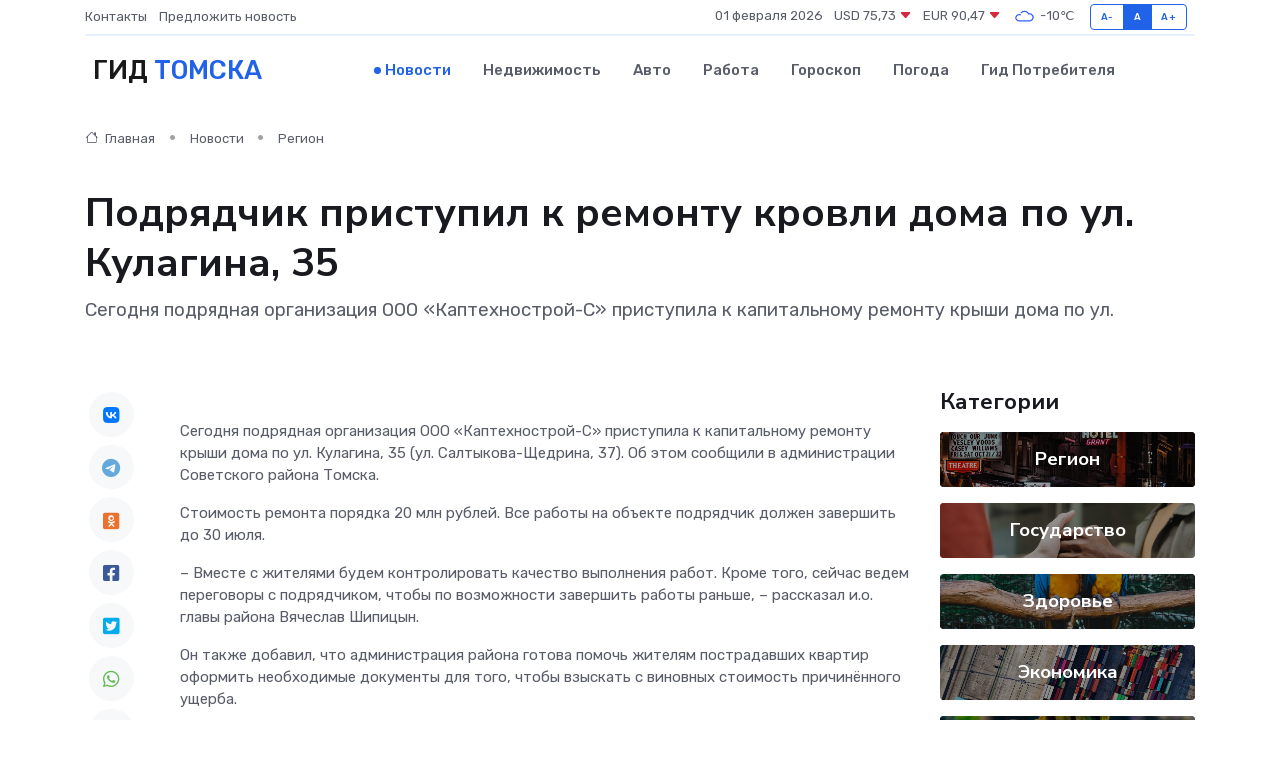

--- FILE ---
content_type: text/html; charset=UTF-8
request_url: https://infotomsk.ru/news/region/podryadchik-pristupil-k-remontu-krovli-doma-po-ul-kulagina-35.htm
body_size: 9217
content:
<!DOCTYPE html>
<html lang="ru">
<head>
	<meta charset="utf-8">
	<meta name="csrf-token" content="L86ifauUegaG6DSwIv9kalhggr0YdaaHRnfjkQwC">
    <meta http-equiv="X-UA-Compatible" content="IE=edge">
    <meta name="viewport" content="width=device-width, initial-scale=1">
    <title>Подрядчик приступил к ремонту кровли дома по ул. Кулагина, 35 - новости Томска</title>
    <meta name="description" property="description" content="Сегодня подрядная организация ООО «Каптехнострой-С» приступила к капитальному ремонту крыши дома по ул.">
    
    <meta property="fb:pages" content="105958871990207" />
    <link rel="shortcut icon" type="image/x-icon" href="https://infotomsk.ru/favicon.svg">
    <link rel="canonical" href="https://infotomsk.ru/news/region/podryadchik-pristupil-k-remontu-krovli-doma-po-ul-kulagina-35.htm">
    <link rel="preconnect" href="https://fonts.gstatic.com">
    <link rel="dns-prefetch" href="https://fonts.googleapis.com">
    <link rel="dns-prefetch" href="https://pagead2.googlesyndication.com">
    <link rel="dns-prefetch" href="https://res.cloudinary.com">
    <link href="https://fonts.googleapis.com/css2?family=Nunito+Sans:wght@400;700&family=Rubik:wght@400;500;700&display=swap" rel="stylesheet">
    <link rel="stylesheet" type="text/css" href="https://infotomsk.ru/assets/font-awesome/css/all.min.css">
    <link rel="stylesheet" type="text/css" href="https://infotomsk.ru/assets/bootstrap-icons/bootstrap-icons.css">
    <link rel="stylesheet" type="text/css" href="https://infotomsk.ru/assets/tiny-slider/tiny-slider.css">
    <link rel="stylesheet" type="text/css" href="https://infotomsk.ru/assets/glightbox/css/glightbox.min.css">
    <link rel="stylesheet" type="text/css" href="https://infotomsk.ru/assets/plyr/plyr.css">
    <link id="style-switch" rel="stylesheet" type="text/css" href="https://infotomsk.ru/assets/css/style.css">
    <link rel="stylesheet" type="text/css" href="https://infotomsk.ru/assets/css/style2.css">

    <meta name="twitter:card" content="summary">
    <meta name="twitter:site" content="@mysite">
    <meta name="twitter:title" content="Подрядчик приступил к ремонту кровли дома по ул. Кулагина, 35 - новости Томска">
    <meta name="twitter:description" content="Сегодня подрядная организация ООО «Каптехнострой-С» приступила к капитальному ремонту крыши дома по ул.">
    <meta name="twitter:creator" content="@mysite">
    <meta name="twitter:image:src" content="https://res.cloudinary.com/dhvxyrqb3/image/upload/wjkiega4tuwanpaicyps">
    <meta name="twitter:domain" content="infotomsk.ru">
    <meta name="twitter:card" content="summary_large_image" /><meta name="twitter:image" content="https://res.cloudinary.com/dhvxyrqb3/image/upload/wjkiega4tuwanpaicyps">

    <meta property="og:url" content="http://infotomsk.ru/news/region/podryadchik-pristupil-k-remontu-krovli-doma-po-ul-kulagina-35.htm">
    <meta property="og:title" content="Подрядчик приступил к ремонту кровли дома по ул. Кулагина, 35 - новости Томска">
    <meta property="og:description" content="Сегодня подрядная организация ООО «Каптехнострой-С» приступила к капитальному ремонту крыши дома по ул.">
    <meta property="og:type" content="website">
    <meta property="og:image" content="https://res.cloudinary.com/dhvxyrqb3/image/upload/wjkiega4tuwanpaicyps">
    <meta property="og:locale" content="ru_RU">
    <meta property="og:site_name" content="Гид Томска">
    

    <link rel="image_src" href="https://res.cloudinary.com/dhvxyrqb3/image/upload/wjkiega4tuwanpaicyps" />

    <link rel="alternate" type="application/rss+xml" href="https://infotomsk.ru/feed" title="Томск: гид, новости, афиша">
        <script async src="https://pagead2.googlesyndication.com/pagead/js/adsbygoogle.js"></script>
    <script>
        (adsbygoogle = window.adsbygoogle || []).push({
            google_ad_client: "ca-pub-0899253526956684",
            enable_page_level_ads: true
        });
    </script>
        
    
    
    
    <script>if (window.top !== window.self) window.top.location.replace(window.self.location.href);</script>
    <script>if(self != top) { top.location=document.location;}</script>

<!-- Google tag (gtag.js) -->
<script async src="https://www.googletagmanager.com/gtag/js?id=G-71VQP5FD0J"></script>
<script>
  window.dataLayer = window.dataLayer || [];
  function gtag(){dataLayer.push(arguments);}
  gtag('js', new Date());

  gtag('config', 'G-71VQP5FD0J');
</script>
</head>
<body>
<script type="text/javascript" > (function(m,e,t,r,i,k,a){m[i]=m[i]||function(){(m[i].a=m[i].a||[]).push(arguments)}; m[i].l=1*new Date();k=e.createElement(t),a=e.getElementsByTagName(t)[0],k.async=1,k.src=r,a.parentNode.insertBefore(k,a)}) (window, document, "script", "https://mc.yandex.ru/metrika/tag.js", "ym"); ym(54009385, "init", {}); ym(86840228, "init", { clickmap:true, trackLinks:true, accurateTrackBounce:true, webvisor:true });</script> <noscript><div><img src="https://mc.yandex.ru/watch/54009385" style="position:absolute; left:-9999px;" alt="" /><img src="https://mc.yandex.ru/watch/86840228" style="position:absolute; left:-9999px;" alt="" /></div></noscript>
<script type="text/javascript">
    new Image().src = "//counter.yadro.ru/hit?r"+escape(document.referrer)+((typeof(screen)=="undefined")?"":";s"+screen.width+"*"+screen.height+"*"+(screen.colorDepth?screen.colorDepth:screen.pixelDepth))+";u"+escape(document.URL)+";h"+escape(document.title.substring(0,150))+";"+Math.random();
</script>
<!-- Rating@Mail.ru counter -->
<script type="text/javascript">
var _tmr = window._tmr || (window._tmr = []);
_tmr.push({id: "3138453", type: "pageView", start: (new Date()).getTime()});
(function (d, w, id) {
  if (d.getElementById(id)) return;
  var ts = d.createElement("script"); ts.type = "text/javascript"; ts.async = true; ts.id = id;
  ts.src = "https://top-fwz1.mail.ru/js/code.js";
  var f = function () {var s = d.getElementsByTagName("script")[0]; s.parentNode.insertBefore(ts, s);};
  if (w.opera == "[object Opera]") { d.addEventListener("DOMContentLoaded", f, false); } else { f(); }
})(document, window, "topmailru-code");
</script><noscript><div>
<img src="https://top-fwz1.mail.ru/counter?id=3138453;js=na" style="border:0;position:absolute;left:-9999px;" alt="Top.Mail.Ru" />
</div></noscript>
<!-- //Rating@Mail.ru counter -->

<header class="navbar-light navbar-sticky header-static">
    <div class="navbar-top d-none d-lg-block small">
        <div class="container">
            <div class="d-md-flex justify-content-between align-items-center my-1">
                <!-- Top bar left -->
                <ul class="nav">
                    <li class="nav-item">
                        <a class="nav-link ps-0" href="https://infotomsk.ru/contacts">Контакты</a>
                    </li>
                    <li class="nav-item">
                        <a class="nav-link ps-0" href="https://infotomsk.ru/sendnews">Предложить новость</a>
                    </li>
                    
                </ul>
                <!-- Top bar right -->
                <div class="d-flex align-items-center">
                    
                    <ul class="list-inline mb-0 text-center text-sm-end me-3">
						<li class="list-inline-item">
							<span>01 февраля 2026</span>
						</li>
                        <li class="list-inline-item">
                            <a class="nav-link px-0" href="https://infotomsk.ru/currency">
                                <span>USD 75,73 <i class="bi bi-caret-down-fill text-danger"></i></span>
                            </a>
						</li>
                        <li class="list-inline-item">
                            <a class="nav-link px-0" href="https://infotomsk.ru/currency">
                                <span>EUR 90,47 <i class="bi bi-caret-down-fill text-danger"></i></span>
                            </a>
						</li>
						<li class="list-inline-item">
                            <a class="nav-link px-0" href="https://infotomsk.ru/pogoda">
                                <svg xmlns="http://www.w3.org/2000/svg" width="25" height="25" viewBox="0 0 30 30"><path fill="#315EFB" fill-rule="evenodd" d="M25.036 13.066a4.948 4.948 0 0 1 0 5.868A4.99 4.99 0 0 1 20.99 21H8.507a4.49 4.49 0 0 1-3.64-1.86 4.458 4.458 0 0 1 0-5.281A4.491 4.491 0 0 1 8.506 12c.686 0 1.37.159 1.996.473a.5.5 0 0 1 .16.766l-.33.399a.502.502 0 0 1-.598.132 2.976 2.976 0 0 0-3.346.608 3.007 3.007 0 0 0 .334 4.532c.527.396 1.177.59 1.836.59H20.94a3.54 3.54 0 0 0 2.163-.711 3.497 3.497 0 0 0 1.358-3.206 3.45 3.45 0 0 0-.706-1.727A3.486 3.486 0 0 0 20.99 12.5c-.07 0-.138.016-.208.02-.328.02-.645.085-.947.192a.496.496 0 0 1-.63-.287 4.637 4.637 0 0 0-.445-.874 4.495 4.495 0 0 0-.584-.733A4.461 4.461 0 0 0 14.998 9.5a4.46 4.46 0 0 0-3.177 1.318 2.326 2.326 0 0 0-.135.147.5.5 0 0 1-.592.131 5.78 5.78 0 0 0-.453-.19.5.5 0 0 1-.21-.79A5.97 5.97 0 0 1 14.998 8a5.97 5.97 0 0 1 4.237 1.757c.398.399.704.85.966 1.319.262-.042.525-.076.79-.076a4.99 4.99 0 0 1 4.045 2.066zM0 0v30V0zm30 0v30V0z"></path></svg>
                                <span>-10&#8451;</span>
                            </a>
						</li>
					</ul>

                    <!-- Font size accessibility START -->
                    <div class="btn-group me-2" role="group" aria-label="font size changer">
                        <input type="radio" class="btn-check" name="fntradio" id="font-sm">
                        <label class="btn btn-xs btn-outline-primary mb-0" for="font-sm">A-</label>

                        <input type="radio" class="btn-check" name="fntradio" id="font-default" checked>
                        <label class="btn btn-xs btn-outline-primary mb-0" for="font-default">A</label>

                        <input type="radio" class="btn-check" name="fntradio" id="font-lg">
                        <label class="btn btn-xs btn-outline-primary mb-0" for="font-lg">A+</label>
                    </div>

                    
                </div>
            </div>
            <!-- Divider -->
            <div class="border-bottom border-2 border-primary opacity-1"></div>
        </div>
    </div>

    <!-- Logo Nav START -->
    <nav class="navbar navbar-expand-lg">
        <div class="container">
            <!-- Logo START -->
            <a class="navbar-brand" href="https://infotomsk.ru" style="text-align: end;">
                
                			<span class="ms-2 fs-3 text-uppercase fw-normal">Гид <span style="color: #2163e8;">Томска</span></span>
                            </a>
            <!-- Logo END -->

            <!-- Responsive navbar toggler -->
            <button class="navbar-toggler ms-auto" type="button" data-bs-toggle="collapse"
                data-bs-target="#navbarCollapse" aria-controls="navbarCollapse" aria-expanded="false"
                aria-label="Toggle navigation">
                <span class="text-body h6 d-none d-sm-inline-block">Menu</span>
                <span class="navbar-toggler-icon"></span>
            </button>

            <!-- Main navbar START -->
            <div class="collapse navbar-collapse" id="navbarCollapse">
                <ul class="navbar-nav navbar-nav-scroll mx-auto">
                                        <li class="nav-item"> <a class="nav-link active" href="https://infotomsk.ru/news">Новости</a></li>
                                        <li class="nav-item"> <a class="nav-link" href="https://infotomsk.ru/realty">Недвижимость</a></li>
                                        <li class="nav-item"> <a class="nav-link" href="https://infotomsk.ru/auto">Авто</a></li>
                                        <li class="nav-item"> <a class="nav-link" href="https://infotomsk.ru/job">Работа</a></li>
                                        <li class="nav-item"> <a class="nav-link" href="https://infotomsk.ru/horoscope">Гороскоп</a></li>
                                        <li class="nav-item"> <a class="nav-link" href="https://infotomsk.ru/pogoda">Погода</a></li>
                                        <li class="nav-item"> <a class="nav-link" href="https://infotomsk.ru/poleznoe">Гид потребителя</a></li>
                                    </ul>
            </div>
            <!-- Main navbar END -->

            
        </div>
    </nav>
    <!-- Logo Nav END -->
</header>
    <main>
        <!-- =======================
                Main content START -->
        <section class="pt-3 pb-lg-5">
            <div class="container" data-sticky-container>
                <div class="row">
                    <!-- Main Post START -->
                    <div class="col-lg-9">
                        <!-- Categorie Detail START -->
                        <div class="mb-4">
							<nav aria-label="breadcrumb" itemscope itemtype="http://schema.org/BreadcrumbList">
								<ol class="breadcrumb breadcrumb-dots">
									<li class="breadcrumb-item" itemprop="itemListElement" itemscope itemtype="http://schema.org/ListItem">
										<meta itemprop="name" content="Гид Томска">
										<meta itemprop="position" content="1">
										<meta itemprop="item" content="https://infotomsk.ru">
										<a itemprop="url" href="https://infotomsk.ru">
										<i class="bi bi-house me-1"></i> Главная
										</a>
									</li>
									<li class="breadcrumb-item" itemprop="itemListElement" itemscope itemtype="http://schema.org/ListItem">
										<meta itemprop="name" content="Новости">
										<meta itemprop="position" content="2">
										<meta itemprop="item" content="https://infotomsk.ru/news">
										<a itemprop="url" href="https://infotomsk.ru/news"> Новости</a>
									</li>
									<li class="breadcrumb-item" aria-current="page" itemprop="itemListElement" itemscope itemtype="http://schema.org/ListItem">
										<meta itemprop="name" content="Регион">
										<meta itemprop="position" content="3">
										<meta itemprop="item" content="https://infotomsk.ru/news/region">
										<a itemprop="url" href="https://infotomsk.ru/news/region"> Регион</a>
									</li>
									<li aria-current="page" itemprop="itemListElement" itemscope itemtype="http://schema.org/ListItem">
									<meta itemprop="name" content="Подрядчик приступил к ремонту кровли дома по ул. Кулагина, 35">
									<meta itemprop="position" content="4" />
									<meta itemprop="item" content="https://infotomsk.ru/news/region/podryadchik-pristupil-k-remontu-krovli-doma-po-ul-kulagina-35.htm">
									</li>
								</ol>
							</nav>
						
                        </div>
                    </div>
                </div>
                <div class="row align-items-center">
                                                        <!-- Content -->
                    <div class="col-md-12 mt-4 mt-md-0">
                                            <h1 class="display-6">Подрядчик приступил к ремонту кровли дома по ул. Кулагина, 35</h1>
                        <p class="lead">Сегодня подрядная организация ООО «Каптехнострой-С» приступила к капитальному ремонту крыши дома по ул.</p>
                    </div>
				                                    </div>
            </div>
        </section>
        <!-- =======================
        Main START -->
        <section class="pt-0">
            <div class="container position-relative" data-sticky-container>
                <div class="row">
                    <!-- Left sidebar START -->
                    <div class="col-md-1">
                        <div class="text-start text-lg-center mb-5" data-sticky data-margin-top="80" data-sticky-for="767">
                            <style>
                                .fa-vk::before {
                                    color: #07f;
                                }
                                .fa-telegram::before {
                                    color: #64a9dc;
                                }
                                .fa-facebook-square::before {
                                    color: #3b5998;
                                }
                                .fa-odnoklassniki-square::before {
                                    color: #eb722e;
                                }
                                .fa-twitter-square::before {
                                    color: #00aced;
                                }
                                .fa-whatsapp::before {
                                    color: #65bc54;
                                }
                                .fa-viber::before {
                                    color: #7b519d;
                                }
                                .fa-moimir svg {
                                    background-color: #168de2;
                                    height: 18px;
                                    width: 18px;
                                    background-size: 18px 18px;
                                    border-radius: 4px;
                                    margin-bottom: 2px;
                                }
                            </style>
                            <ul class="nav text-white-force">
                                <li class="nav-item">
                                    <a class="nav-link icon-md rounded-circle m-1 p-0 fs-5 bg-light" href="https://vk.com/share.php?url=https://infotomsk.ru/news/region/podryadchik-pristupil-k-remontu-krovli-doma-po-ul-kulagina-35.htm&title=Подрядчик приступил к ремонту кровли дома по ул. Кулагина, 35 - новости Томска&utm_source=share" rel="nofollow" target="_blank">
                                        <i class="fab fa-vk align-middle text-body"></i>
                                    </a>
                                </li>
                                <li class="nav-item">
                                    <a class="nav-link icon-md rounded-circle m-1 p-0 fs-5 bg-light" href="https://t.me/share/url?url=https://infotomsk.ru/news/region/podryadchik-pristupil-k-remontu-krovli-doma-po-ul-kulagina-35.htm&text=Подрядчик приступил к ремонту кровли дома по ул. Кулагина, 35 - новости Томска&utm_source=share" rel="nofollow" target="_blank">
                                        <i class="fab fa-telegram align-middle text-body"></i>
                                    </a>
                                </li>
                                <li class="nav-item">
                                    <a class="nav-link icon-md rounded-circle m-1 p-0 fs-5 bg-light" href="https://connect.ok.ru/offer?url=https://infotomsk.ru/news/region/podryadchik-pristupil-k-remontu-krovli-doma-po-ul-kulagina-35.htm&title=Подрядчик приступил к ремонту кровли дома по ул. Кулагина, 35 - новости Томска&utm_source=share" rel="nofollow" target="_blank">
                                        <i class="fab fa-odnoklassniki-square align-middle text-body"></i>
                                    </a>
                                </li>
                                <li class="nav-item">
                                    <a class="nav-link icon-md rounded-circle m-1 p-0 fs-5 bg-light" href="https://www.facebook.com/sharer.php?src=sp&u=https://infotomsk.ru/news/region/podryadchik-pristupil-k-remontu-krovli-doma-po-ul-kulagina-35.htm&title=Подрядчик приступил к ремонту кровли дома по ул. Кулагина, 35 - новости Томска&utm_source=share" rel="nofollow" target="_blank">
                                        <i class="fab fa-facebook-square align-middle text-body"></i>
                                    </a>
                                </li>
                                <li class="nav-item">
                                    <a class="nav-link icon-md rounded-circle m-1 p-0 fs-5 bg-light" href="https://twitter.com/intent/tweet?text=Подрядчик приступил к ремонту кровли дома по ул. Кулагина, 35 - новости Томска&url=https://infotomsk.ru/news/region/podryadchik-pristupil-k-remontu-krovli-doma-po-ul-kulagina-35.htm&utm_source=share" rel="nofollow" target="_blank">
                                        <i class="fab fa-twitter-square align-middle text-body"></i>
                                    </a>
                                </li>
                                <li class="nav-item">
                                    <a class="nav-link icon-md rounded-circle m-1 p-0 fs-5 bg-light" href="https://api.whatsapp.com/send?text=Подрядчик приступил к ремонту кровли дома по ул. Кулагина, 35 - новости Томска https://infotomsk.ru/news/region/podryadchik-pristupil-k-remontu-krovli-doma-po-ul-kulagina-35.htm&utm_source=share" rel="nofollow" target="_blank">
                                        <i class="fab fa-whatsapp align-middle text-body"></i>
                                    </a>
                                </li>
                                <li class="nav-item">
                                    <a class="nav-link icon-md rounded-circle m-1 p-0 fs-5 bg-light" href="viber://forward?text=Подрядчик приступил к ремонту кровли дома по ул. Кулагина, 35 - новости Томска https://infotomsk.ru/news/region/podryadchik-pristupil-k-remontu-krovli-doma-po-ul-kulagina-35.htm&utm_source=share" rel="nofollow" target="_blank">
                                        <i class="fab fa-viber align-middle text-body"></i>
                                    </a>
                                </li>
                                <li class="nav-item">
                                    <a class="nav-link icon-md rounded-circle m-1 p-0 fs-5 bg-light" href="https://connect.mail.ru/share?url=https://infotomsk.ru/news/region/podryadchik-pristupil-k-remontu-krovli-doma-po-ul-kulagina-35.htm&title=Подрядчик приступил к ремонту кровли дома по ул. Кулагина, 35 - новости Томска&utm_source=share" rel="nofollow" target="_blank">
                                        <i class="fab fa-moimir align-middle text-body"><svg viewBox='0 0 24 24' xmlns='http://www.w3.org/2000/svg'><path d='M8.889 9.667a1.333 1.333 0 100-2.667 1.333 1.333 0 000 2.667zm6.222 0a1.333 1.333 0 100-2.667 1.333 1.333 0 000 2.667zm4.77 6.108l-1.802-3.028a.879.879 0 00-1.188-.307.843.843 0 00-.313 1.166l.214.36a6.71 6.71 0 01-4.795 1.996 6.711 6.711 0 01-4.792-1.992l.217-.364a.844.844 0 00-.313-1.166.878.878 0 00-1.189.307l-1.8 3.028a.844.844 0 00.312 1.166.88.88 0 001.189-.307l.683-1.147a8.466 8.466 0 005.694 2.18 8.463 8.463 0 005.698-2.184l.685 1.151a.873.873 0 001.189.307.844.844 0 00.312-1.166z' fill='#FFF' fill-rule='evenodd'/></svg></i>
                                    </a>
                                </li>
                                
                            </ul>
                        </div>
                    </div>
                    <!-- Left sidebar END -->

                    <!-- Main Content START -->
                    <div class="col-md-10 col-lg-8 mb-5">
                        <div class="mb-4">
                                                    </div>
                        <div itemscope itemtype="http://schema.org/NewsArticle">
                            <meta itemprop="headline" content="Подрядчик приступил к ремонту кровли дома по ул. Кулагина, 35">
                            <meta itemprop="identifier" content="https://infotomsk.ru/8391688">
                            <span itemprop="articleBody"><p>  Сегодня подрядная организация ООО «Каптехнострой-С» приступила к капитальному ремонту крыши дома по ул. Кулагина, 35 (ул. Салтыкова-Щедрина, 37). Об этом сообщили в администрации Советского района Томска.  <p> Стоимость ремонта порядка 20 млн рублей. Все работы на объекте подрядчик должен завершить до 30 июля. <p> – Вместе с жителями будем контролировать качество выполнения работ. Кроме того, сейчас ведем переговоры с подрядчиком, чтобы по возможности завершить работы раньше, – рассказал и.о. главы района Вячеслав Шипицын. <p> Он также добавил, что администрация района готова помочь жителям пострадавших квартир оформить необходимые документы для того, чтобы взыскать с виновных стоимость причинённого ущерба. <p> Напомним, накануне в доме на ул. Кулагина, 35, где зимой случился пожар, на одном участке крыши обрушились стропила. По информации районной администрации, обрушение произошло из-за того, что управляющая компания вовремя не убрала снег с крыши, хотя неоднократно получала соответствующие предписания администрация Советского района. </p>

 Комитет по информационной политике Администрации г.Томска</span>
                        </div>
                                                                        <div><a href="http://www.admin.tomsk.ru/db3/docs/2023031307" target="_blank" rel="author">Источник</a></div>
                                                                        <div class="col-12 mt-3"><a href="https://infotomsk.ru/sendnews">Предложить новость</a></div>
                        <div class="col-12 mt-5">
                            <h2 class="my-3">Последние новости</h2>
                            <div class="row gy-4">
                                <!-- Card item START -->
<div class="col-sm-6">
    <div class="card" itemscope="" itemtype="http://schema.org/BlogPosting">
        <!-- Card img -->
        <div class="position-relative">
                        <img class="card-img" src="https://res.cloudinary.com/dhvxyrqb3/image/upload/c_fill,w_420,h_315,q_auto,g_face/rjufilalungyt5lx8ala" alt="Банковская карта Таджикистана: какие возможности она открывает" itemprop="image">
                    </div>
        <div class="card-body px-0 pt-3" itemprop="name">
            <h4 class="card-title" itemprop="headline"><a href="https://infotomsk.ru/news/ekonomika/bankovskaya-karta-tadzhikistana-kakie-vozmozhnosti-ona-otkryvaet.htm"
                    class="btn-link text-reset fw-bold" itemprop="url">Банковская карта Таджикистана: какие возможности она открывает</a></h4>
            <p class="card-text" itemprop="articleBody">Новый финансовый инструмент, который меняет привычный сценарий</p>
        </div>
        <meta itemprop="author" content="Редактор"/>
        <meta itemscope itemprop="mainEntityOfPage" itemType="https://schema.org/WebPage" itemid="https://infotomsk.ru/news/ekonomika/bankovskaya-karta-tadzhikistana-kakie-vozmozhnosti-ona-otkryvaet.htm"/>
        <meta itemprop="dateModified" content="2026-01-28"/>
        <meta itemprop="datePublished" content="2026-01-28"/>
    </div>
</div>
<!-- Card item END -->
<!-- Card item START -->
<div class="col-sm-6">
    <div class="card" itemscope="" itemtype="http://schema.org/BlogPosting">
        <!-- Card img -->
        <div class="position-relative">
                        <img class="card-img" src="https://res.cloudinary.com/dhvxyrqb3/image/upload/c_fill,w_420,h_315,q_auto,g_face/ulwawsz28f8m8bwqpdet" alt="Морские контейнерные перевозки: оптимальное решение для международной торговли" itemprop="image">
                    </div>
        <div class="card-body px-0 pt-3" itemprop="name">
            <h4 class="card-title" itemprop="headline"><a href="https://infotomsk.ru/news/ekonomika/morskie-konteynernye-perevozki-optimalnoe-reshenie-dlya-mezhdunarodnoy-torgovli.htm"
                    class="btn-link text-reset fw-bold" itemprop="url">Морские контейнерные перевозки: оптимальное решение для международной торговли</a></h4>
            <p class="card-text" itemprop="articleBody">Разбираем, почему доставка грузов морем остается ключевым инструментом глобальной экономики и как контейнеризация изменила мировую логистику.</p>
        </div>
        <meta itemprop="author" content="Редактор"/>
        <meta itemscope itemprop="mainEntityOfPage" itemType="https://schema.org/WebPage" itemid="https://infotomsk.ru/news/ekonomika/morskie-konteynernye-perevozki-optimalnoe-reshenie-dlya-mezhdunarodnoy-torgovli.htm"/>
        <meta itemprop="dateModified" content="2025-08-10"/>
        <meta itemprop="datePublished" content="2025-08-10"/>
    </div>
</div>
<!-- Card item END -->
<!-- Card item START -->
<div class="col-sm-6">
    <div class="card" itemscope="" itemtype="http://schema.org/BlogPosting">
        <!-- Card img -->
        <div class="position-relative">
                        <img class="card-img" src="https://res.cloudinary.com/dhvxyrqb3/image/upload/c_fill,w_420,h_315,q_auto,g_face/qvfejdtlmk27w0gij5ft" alt="Почему все вяжут? Пряжа как антистресс и арт-терапия" itemprop="image">
                    </div>
        <div class="card-body px-0 pt-3" itemprop="name">
            <h4 class="card-title" itemprop="headline"><a href="https://infotomsk.ru/news/ekonomika/pochemu-vse-vyazhut-pryazha-kak-antistress-i-art-terapiya.htm"
                    class="btn-link text-reset fw-bold" itemprop="url">Почему все вяжут? Пряжа как антистресс и арт-терапия</a></h4>
            <p class="card-text" itemprop="articleBody">Вязание стало не просто хобби, а настоящим способом справляться с тревогой, выгоранием и одиночеством. Разбираемся, как это работает и почему клубки теперь — это модно.</p>
        </div>
        <meta itemprop="author" content="Редактор"/>
        <meta itemscope itemprop="mainEntityOfPage" itemType="https://schema.org/WebPage" itemid="https://infotomsk.ru/news/ekonomika/pochemu-vse-vyazhut-pryazha-kak-antistress-i-art-terapiya.htm"/>
        <meta itemprop="dateModified" content="2025-07-31"/>
        <meta itemprop="datePublished" content="2025-07-31"/>
    </div>
</div>
<!-- Card item END -->
<!-- Card item START -->
<div class="col-sm-6">
    <div class="card" itemscope="" itemtype="http://schema.org/BlogPosting">
        <!-- Card img -->
        <div class="position-relative">
            <img class="card-img" src="https://res.cloudinary.com/dchlllsu2/image/upload/c_fill,w_420,h_315,q_auto,g_face/gum5gveb8e4ybmvanybm" alt="Коррекция фиброза и возрастных изменений: когда показан эндотканевой лифтинг" itemprop="image">
        </div>
        <div class="card-body px-0 pt-3" itemprop="name">
            <h4 class="card-title" itemprop="headline"><a href="https://krasnodar-gid.ru/news/ekonomika/korrekciya-fibroza-i-vozrastnyh-izmeneniy-kogda-pokazan-endotkanevoy-lifting.htm" class="btn-link text-reset fw-bold" itemprop="url">Коррекция фиброза и возрастных изменений: когда показан эндотканевой лифтинг</a></h4>
            <p class="card-text" itemprop="articleBody">Как современная технология помогает вернуть коже упругость, убрать отёки и улучшить рельеф без хирургии</p>
        </div>
        <meta itemprop="author" content="Редактор"/>
        <meta itemscope itemprop="mainEntityOfPage" itemType="https://schema.org/WebPage" itemid="https://krasnodar-gid.ru/news/ekonomika/korrekciya-fibroza-i-vozrastnyh-izmeneniy-kogda-pokazan-endotkanevoy-lifting.htm"/>
        <meta itemprop="dateModified" content="2026-02-01"/>
        <meta itemprop="datePublished" content="2026-02-01"/>
    </div>
</div>
<!-- Card item END -->
                            </div>
                        </div>
						<div class="col-12 bg-primary bg-opacity-10 p-2 mt-3 rounded">
							Здесь вы можете узнать о лучших предложениях и выгодных условиях, чтобы <a href="https://lipetsk-gid.ru/realty">купить квартиру в Липецке</a>
						</div>
                        <!-- Comments START -->
                        <div class="mt-5">
                            <h3>Комментарии (0)</h3>
                        </div>
                        <!-- Comments END -->
                        <!-- Reply START -->
                        <div>
                            <h3>Добавить комментарий</h3>
                            <small>Ваш email не публикуется. Обязательные поля отмечены *</small>
                            <form class="row g-3 mt-2">
                                <div class="col-md-6">
                                    <label class="form-label">Имя *</label>
                                    <input type="text" class="form-control" aria-label="First name">
                                </div>
                                <div class="col-md-6">
                                    <label class="form-label">Email *</label>
                                    <input type="email" class="form-control">
                                </div>
                                <div class="col-12">
                                    <label class="form-label">Текст комментария *</label>
                                    <textarea class="form-control" rows="3"></textarea>
                                </div>
                                <div class="col-12">
                                    <button type="submit" class="btn btn-primary">Оставить комментарий</button>
                                </div>
                            </form>
                        </div>
                        <!-- Reply END -->
                    </div>
                    <!-- Main Content END -->
                    <!-- Right sidebar START -->
                    <div class="col-lg-3 d-none d-lg-block">
                        <div data-sticky data-margin-top="80" data-sticky-for="991">
                            <!-- Categories -->
                            <div>
                                <h4 class="mb-3">Категории</h4>
                                                                    <!-- Category item -->
                                    <div class="text-center mb-3 card-bg-scale position-relative overflow-hidden rounded"
                                        style="background-image:url(https://infotomsk.ru/assets/images/blog/4by3/01.jpg); background-position: center left; background-size: cover;">
                                        <div class="bg-dark-overlay-4 p-3">
                                            <a href="https://infotomsk.ru/news/region"
                                                class="stretched-link btn-link fw-bold text-white h5">Регион</a>
                                        </div>
                                    </div>
                                                                    <!-- Category item -->
                                    <div class="text-center mb-3 card-bg-scale position-relative overflow-hidden rounded"
                                        style="background-image:url(https://infotomsk.ru/assets/images/blog/4by3/09.jpg); background-position: center left; background-size: cover;">
                                        <div class="bg-dark-overlay-4 p-3">
                                            <a href="https://infotomsk.ru/news/gosudarstvo"
                                                class="stretched-link btn-link fw-bold text-white h5">Государство</a>
                                        </div>
                                    </div>
                                                                    <!-- Category item -->
                                    <div class="text-center mb-3 card-bg-scale position-relative overflow-hidden rounded"
                                        style="background-image:url(https://infotomsk.ru/assets/images/blog/4by3/03.jpg); background-position: center left; background-size: cover;">
                                        <div class="bg-dark-overlay-4 p-3">
                                            <a href="https://infotomsk.ru/news/zdorove"
                                                class="stretched-link btn-link fw-bold text-white h5">Здоровье</a>
                                        </div>
                                    </div>
                                                                    <!-- Category item -->
                                    <div class="text-center mb-3 card-bg-scale position-relative overflow-hidden rounded"
                                        style="background-image:url(https://infotomsk.ru/assets/images/blog/4by3/05.jpg); background-position: center left; background-size: cover;">
                                        <div class="bg-dark-overlay-4 p-3">
                                            <a href="https://infotomsk.ru/news/ekonomika"
                                                class="stretched-link btn-link fw-bold text-white h5">Экономика</a>
                                        </div>
                                    </div>
                                                                    <!-- Category item -->
                                    <div class="text-center mb-3 card-bg-scale position-relative overflow-hidden rounded"
                                        style="background-image:url(https://infotomsk.ru/assets/images/blog/4by3/06.jpg); background-position: center left; background-size: cover;">
                                        <div class="bg-dark-overlay-4 p-3">
                                            <a href="https://infotomsk.ru/news/politika"
                                                class="stretched-link btn-link fw-bold text-white h5">Политика</a>
                                        </div>
                                    </div>
                                                                    <!-- Category item -->
                                    <div class="text-center mb-3 card-bg-scale position-relative overflow-hidden rounded"
                                        style="background-image:url(https://infotomsk.ru/assets/images/blog/4by3/09.jpg); background-position: center left; background-size: cover;">
                                        <div class="bg-dark-overlay-4 p-3">
                                            <a href="https://infotomsk.ru/news/nauka-i-obrazovanie"
                                                class="stretched-link btn-link fw-bold text-white h5">Наука и Образование</a>
                                        </div>
                                    </div>
                                                                    <!-- Category item -->
                                    <div class="text-center mb-3 card-bg-scale position-relative overflow-hidden rounded"
                                        style="background-image:url(https://infotomsk.ru/assets/images/blog/4by3/01.jpg); background-position: center left; background-size: cover;">
                                        <div class="bg-dark-overlay-4 p-3">
                                            <a href="https://infotomsk.ru/news/proisshestviya"
                                                class="stretched-link btn-link fw-bold text-white h5">Происшествия</a>
                                        </div>
                                    </div>
                                                                    <!-- Category item -->
                                    <div class="text-center mb-3 card-bg-scale position-relative overflow-hidden rounded"
                                        style="background-image:url(https://infotomsk.ru/assets/images/blog/4by3/04.jpg); background-position: center left; background-size: cover;">
                                        <div class="bg-dark-overlay-4 p-3">
                                            <a href="https://infotomsk.ru/news/religiya"
                                                class="stretched-link btn-link fw-bold text-white h5">Религия</a>
                                        </div>
                                    </div>
                                                                    <!-- Category item -->
                                    <div class="text-center mb-3 card-bg-scale position-relative overflow-hidden rounded"
                                        style="background-image:url(https://infotomsk.ru/assets/images/blog/4by3/04.jpg); background-position: center left; background-size: cover;">
                                        <div class="bg-dark-overlay-4 p-3">
                                            <a href="https://infotomsk.ru/news/kultura"
                                                class="stretched-link btn-link fw-bold text-white h5">Культура</a>
                                        </div>
                                    </div>
                                                                    <!-- Category item -->
                                    <div class="text-center mb-3 card-bg-scale position-relative overflow-hidden rounded"
                                        style="background-image:url(https://infotomsk.ru/assets/images/blog/4by3/03.jpg); background-position: center left; background-size: cover;">
                                        <div class="bg-dark-overlay-4 p-3">
                                            <a href="https://infotomsk.ru/news/sport"
                                                class="stretched-link btn-link fw-bold text-white h5">Спорт</a>
                                        </div>
                                    </div>
                                                                    <!-- Category item -->
                                    <div class="text-center mb-3 card-bg-scale position-relative overflow-hidden rounded"
                                        style="background-image:url(https://infotomsk.ru/assets/images/blog/4by3/01.jpg); background-position: center left; background-size: cover;">
                                        <div class="bg-dark-overlay-4 p-3">
                                            <a href="https://infotomsk.ru/news/obschestvo"
                                                class="stretched-link btn-link fw-bold text-white h5">Общество</a>
                                        </div>
                                    </div>
                                                            </div>
                        </div>
                    </div>
                    <!-- Right sidebar END -->
                </div>
        </section>
    </main>
<footer class="bg-dark pt-5">
    
    <!-- Footer copyright START -->
    <div class="bg-dark-overlay-3 mt-5">
        <div class="container">
            <div class="row align-items-center justify-content-md-between py-4">
                <div class="col-md-6">
                    <!-- Copyright -->
                    <div class="text-center text-md-start text-primary-hover text-muted">
                        &#169;2026 Томск. Все права защищены.
                    </div>
                </div>
                
            </div>
        </div>
    </div>
    <!-- Footer copyright END -->
    <script type="application/ld+json">
        {"@context":"https:\/\/schema.org","@type":"Organization","name":"\u0422\u043e\u043c\u0441\u043a - \u0433\u0438\u0434, \u043d\u043e\u0432\u043e\u0441\u0442\u0438, \u0430\u0444\u0438\u0448\u0430","url":"https:\/\/infotomsk.ru","sameAs":["https:\/\/vk.com\/public207907786","https:\/\/t.me\/tomsk_gid"]}
    </script>
</footer>
<!-- Back to top -->
<div class="back-top"><i class="bi bi-arrow-up-short"></i></div>
<script src="https://infotomsk.ru/assets/bootstrap/js/bootstrap.bundle.min.js"></script>
<script src="https://infotomsk.ru/assets/tiny-slider/tiny-slider.js"></script>
<script src="https://infotomsk.ru/assets/sticky-js/sticky.min.js"></script>
<script src="https://infotomsk.ru/assets/glightbox/js/glightbox.min.js"></script>
<script src="https://infotomsk.ru/assets/plyr/plyr.js"></script>
<script src="https://infotomsk.ru/assets/js/functions.js"></script>
<script src="https://yastatic.net/share2/share.js" async></script>
<script defer src="https://static.cloudflareinsights.com/beacon.min.js/vcd15cbe7772f49c399c6a5babf22c1241717689176015" integrity="sha512-ZpsOmlRQV6y907TI0dKBHq9Md29nnaEIPlkf84rnaERnq6zvWvPUqr2ft8M1aS28oN72PdrCzSjY4U6VaAw1EQ==" data-cf-beacon='{"version":"2024.11.0","token":"5e959c4556b847bf9c72d2148e693be2","r":1,"server_timing":{"name":{"cfCacheStatus":true,"cfEdge":true,"cfExtPri":true,"cfL4":true,"cfOrigin":true,"cfSpeedBrain":true},"location_startswith":null}}' crossorigin="anonymous"></script>
</body>
</html>


--- FILE ---
content_type: text/html; charset=utf-8
request_url: https://www.google.com/recaptcha/api2/aframe
body_size: 266
content:
<!DOCTYPE HTML><html><head><meta http-equiv="content-type" content="text/html; charset=UTF-8"></head><body><script nonce="-yd7iLfECoRqplW9Ukn_Rg">/** Anti-fraud and anti-abuse applications only. See google.com/recaptcha */ try{var clients={'sodar':'https://pagead2.googlesyndication.com/pagead/sodar?'};window.addEventListener("message",function(a){try{if(a.source===window.parent){var b=JSON.parse(a.data);var c=clients[b['id']];if(c){var d=document.createElement('img');d.src=c+b['params']+'&rc='+(localStorage.getItem("rc::a")?sessionStorage.getItem("rc::b"):"");window.document.body.appendChild(d);sessionStorage.setItem("rc::e",parseInt(sessionStorage.getItem("rc::e")||0)+1);localStorage.setItem("rc::h",'1769915109797');}}}catch(b){}});window.parent.postMessage("_grecaptcha_ready", "*");}catch(b){}</script></body></html>